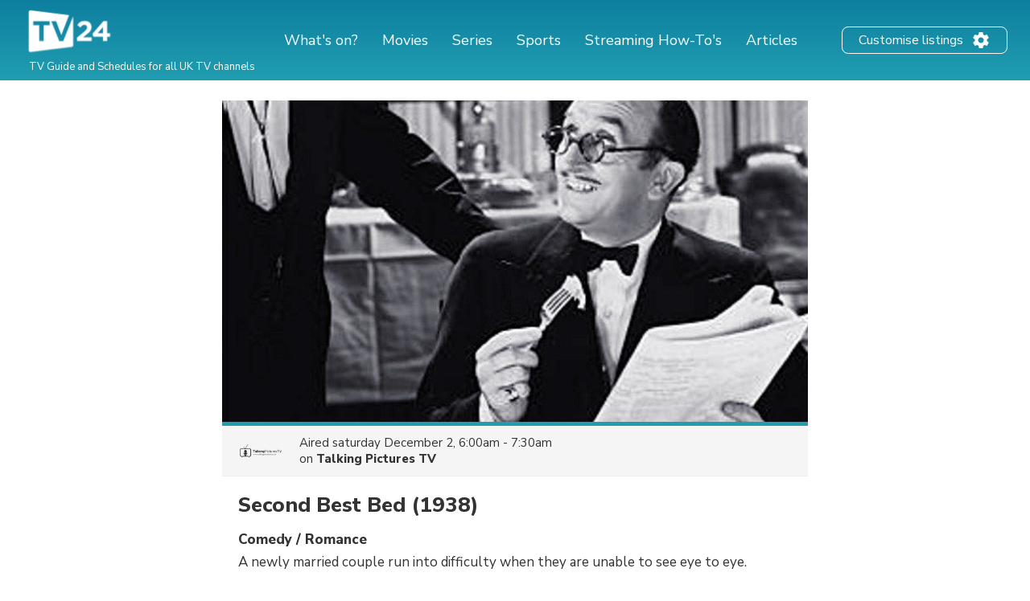

--- FILE ---
content_type: text/html; charset=utf-8
request_url: https://www.google.com/recaptcha/api2/aframe
body_size: 265
content:
<!DOCTYPE HTML><html><head><meta http-equiv="content-type" content="text/html; charset=UTF-8"></head><body><script nonce="Z7h7lu236cpsC6oLSdSGpA">/** Anti-fraud and anti-abuse applications only. See google.com/recaptcha */ try{var clients={'sodar':'https://pagead2.googlesyndication.com/pagead/sodar?'};window.addEventListener("message",function(a){try{if(a.source===window.parent){var b=JSON.parse(a.data);var c=clients[b['id']];if(c){var d=document.createElement('img');d.src=c+b['params']+'&rc='+(localStorage.getItem("rc::a")?sessionStorage.getItem("rc::b"):"");window.document.body.appendChild(d);sessionStorage.setItem("rc::e",parseInt(sessionStorage.getItem("rc::e")||0)+1);localStorage.setItem("rc::h",'1768749909459');}}}catch(b){}});window.parent.postMessage("_grecaptcha_ready", "*");}catch(b){}</script></body></html>

--- FILE ---
content_type: application/javascript; charset=utf-8
request_url: https://fundingchoicesmessages.google.com/f/AGSKWxVKM3lbpq66EaSpW8ZnGKd008bnuLORMhXg228nJ00YZyf7wSmdhHL4t6MN51yqiFP3yAPVF4bYozFQXbc9zzvFjfrZQkA4-QvMAuW1JGCBEWLwL-SwLbdHgs1ZHU2hEiZLchl0Dy49BPziP_1I12rU9tjbpF7_Bg9tLPHL3NsZzMj35FjtUo7e6i92/_/provideadcode./190_900./ad-feature-&gIncludeExternalAds=/ForumViewTopicContentAD.
body_size: -1290
content:
window['e3e018a5-2bfc-4547-a809-b75ee3a90c06'] = true;